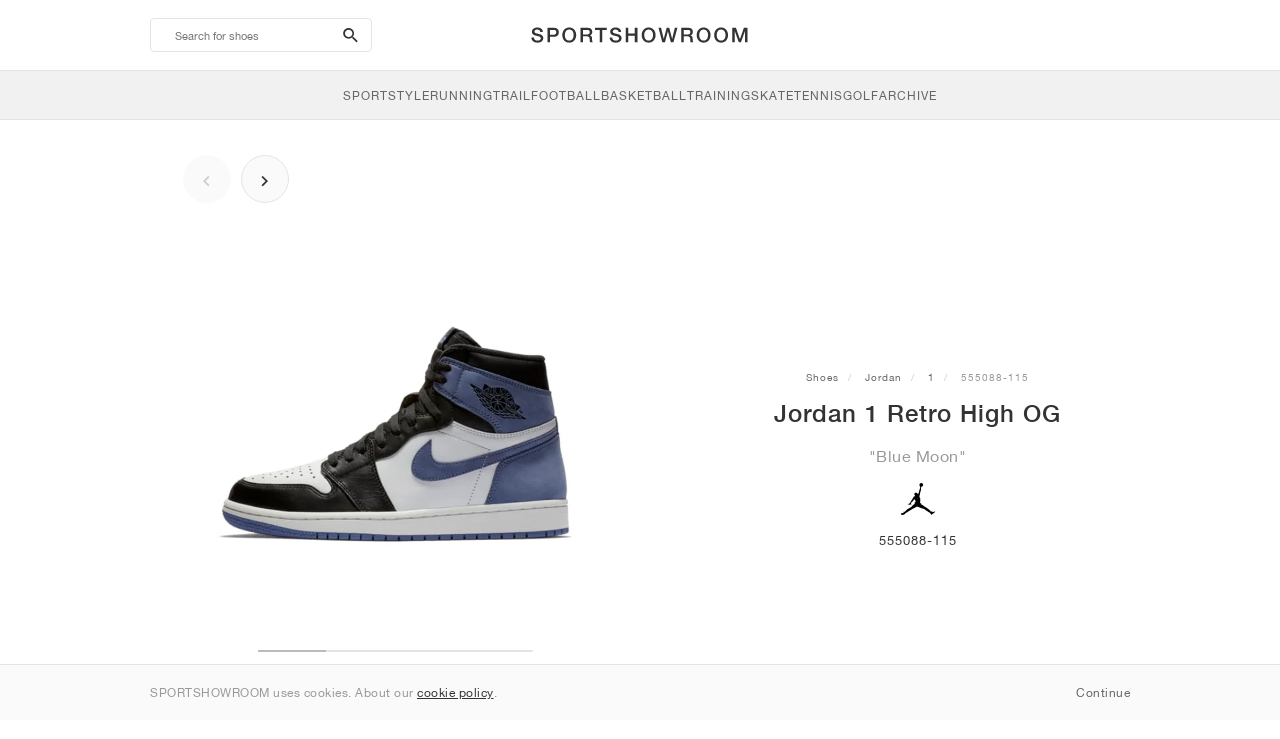

--- FILE ---
content_type: text/html; charset=UTF-8
request_url: https://sportshowroom.co.uk/jordan-1-retro-high-og-blue-moon-555088-115
body_size: 10165
content:
<!DOCTYPE html> <html lang="en-GB" dir="ltr"> <head>  <meta name="ir-site-verification-token" value="-145079951"/>
<meta name="robots" content="noindex, follow"/>
<meta charset="utf-8"/>
<meta http-equiv="X-UA-Compatible" content="IE=edge"/>
<meta name="viewport" content="width=device-width, initial-scale=1"/>
<meta name="csrf-token" content="8pE8tIFwStPTQcI1nvIVzyVs5zPVl1GTQk1WmR5e"/>
<meta property="og:type" content="article"/>
<meta property="og:site_name" content="SPORTSHOWROOM"/>
<meta property="fb:app_id" content="1298135887037406"/>
<meta name="twitter:card" content="summary"/>
<meta property="og:url" content="https://sportshowroom.co.uk/jordan-1-retro-high-og-blue-moon-555088-115"/>
<meta name="twitter:url" content="https://sportshowroom.co.uk/jordan-1-retro-high-og-blue-moon-555088-115"/>
<link rel="canonical" href="https://sportshowroom.co.uk/jordan-1-retro-high-og-blue-moon-555088-115"/>
<title>Jordan 1 Retro High OG &quot;Blue Moon&quot; • Shoes • Men • SportStyle | SPORTSHOWROOM UK</title>
<meta property="og:title" content="Jordan 1 Retro High OG &quot;Blue Moon&quot; • Shoes • Men • SportStyle | SPORTSHOWROOM UK"/>
<meta name="twitter:title" content="Jordan 1 Retro High OG &quot;Blue Moon&quot; • Shoes • Men • SportStyle | SPORTSHOWROOM UK"/>
<meta property="og:image" content="https://imagedelivery.net/2DfovxNet9Syc-4xYpcsGg/df2fdd45-3446-429e-e9e9-8a61d8c5ac00/public" itemprop="image"/>
<link rel="apple-touch-icon" sizes="180x180" href="https://sportshowroom.co.uk/themes/sportshowroom/favicons/apple-touch-icon.png?v=10"/>
<link rel="icon" type="image/png" href="https://sportshowroom.co.uk/themes/sportshowroom/favicons/favicon-32x32.png?v=10" sizes="32x32"/>
<link rel="icon" type="image/png" href="https://sportshowroom.co.uk/themes/sportshowroom/favicons/favicon-16x16.png?v=10" sizes="16x16"/>
<link rel="manifest" href="https://sportshowroom.co.uk/themes/sportshowroom/favicons/site.webmanifest?v=10"/>
<link rel="mask-icon" href="https://sportshowroom.co.uk/themes/sportshowroom/favicons/safari-pinned-tab.svg?v=10" color="#5bbad5"/>
<link rel="shortcut icon" href="https://sportshowroom.co.uk/themes/sportshowroom/favicons/favicon.ico?v=10"/>
<meta name="theme-color" content="#ffffff"/>
<meta name="msapplication-config" content="https://sportshowroom.co.uk/themes/sportshowroom/favicons/browserconfig.xml?v=10"/>
<meta name="description" content="Find your Jordan 1 Retro High OG &quot;Blue Moon&quot; 555088-115. At Sportshowroom.co.uk you&#039;ll discover all 1 shoes in the United Kingdom."/>
<meta property="og:description" content="Find your Jordan 1 Retro High OG &quot;Blue Moon&quot; 555088-115. At Sportshowroom.co.uk you&#039;ll discover all 1 shoes in the United Kingdom."/>
<meta name="twitter:description" content="Find your Jordan 1 Retro High OG &quot;Blue Moon&quot; 555088-115. At Sportshowroom.co.uk you&#039;ll discover all 1 shoes in the United Kingdom."/>
<meta name="keywords" content="Jordan 1 555088-115"/> <link href="/build/css/customer.css?id=ad9f1b807aa7d9e8b86e" rel="stylesheet"> <link href="/build/css/sportshowroom.css?id=a8cf15c3094b577abc2c" rel="stylesheet">  <link type="text/css" rel="stylesheet" href="/build/css/product.css?id=4eb1e5e28bc933ae7189">  <noscript> <style> .yesscript { display: none; } </style> </noscript> <script>
    const failed_images = [];
    const failed_image_url = 'https://sportshowroom.co.uk/product/retry-image';
    window.handleFailedImage = function (src) {
        failed_images.push(src);
    };
</script>
 </head> <body id="theme-sportshowroom" class="ltr"> <header onclick="void(0)"> <div class="top-header container"> <i class="search-bar-open xs mdi  mdi-magnify "></i> <i class="click-menu-open xs mdi mdi-menu"></i> <div class="search-bar-container "> <form action="https://sportshowroom.co.uk/shoes" method="GET" role="form" class="search-bar recaptcha-form" data-recaptcha-action="search">  <button type="submit" class="submit-btn"> <span class="sr-only">search-btn</span> <i class="icon_search mdi mdi-magnify"></i> </button> <button class="close-btn"> <i class="mdi mdi-close"></i> </button> <button class="clear-btn"> <span class="clear-search">Clear</span> </button> <div class="input-container"> <input name="search" value="" placeholder="Search for shoes" autocomplete="off" data-suggestions-url="https://sportshowroom.co.uk/ajax_get_page_suggestions"> </div> </form> <div class="suggestions-container"> <a class="near-me-btn" href="https://sportshowroom.co.uk/shoes?order=_geo_distance-asc"> <i class="mdi mdi-navigation-variant-outline"></i> Nearby </a> <ul class="suggestions"> </ul> </div> </div> <a href="/" id="home-link">  <img role="img" alt="SPORTSHOWROOM" src="/themes/sportshowroom/images/wordmark.svg?v=3" width="225" height="24">  </a> </div> <div class="bottom-header"> <nav class="click-menu"> <ul class="submenu submenu-0">  <li>  <a href="/sportstyle" class="title title-0" >  <span class="title-text">SportStyle</span>  </a>   <a href="/sportstyle" class="all-text all-text-0" > All </a>   <ul class="submenu submenu-1">  <li>  <a href="https://sportshowroom.co.uk/nike-shoes" class="title title-1" >  <span class="title-text">Nike 1</span>  </a>    <ul class="submenu submenu-2">  <li>  <a href="/nike-snkrs-shoes" class="title title-2" >  <span class="title-text">Nike</span>  </a>   <a href="/nike-snkrs-shoes" class="all-text all-text-2" > All </a>   <ul class="submenu submenu-3">  <li>  <a href="/nike-dunk-trainers" class="title title-3" >  <span class="title-text">Dunk</span>  </a>    </li>  <li>  <a href="/nike-air-force-1-trainers" class="title title-3" >  <span class="title-text">Air Force 1</span>  </a>    </li>  <li>  <a href="/nike-blazer-trainers" class="title title-3" >  <span class="title-text">Blazer</span>  </a>    </li>  <li>  <a href="/nike-cortez-trainers" class="title title-3" >  <span class="title-text">Cortez</span>  </a>    </li>  <li>  <a href="/nike-vomero-5-trainers" class="title title-3" >  <span class="title-text">Vomero 5</span>  </a>    </li>  <li>  <a href="/nike-v2k-run-trainers" class="title title-3" >  <span class="title-text">V2K Run</span>  </a>    </li>  <li>  <a href="/nike-p-6000-trainers" class="title title-3" >  <span class="title-text">P-6000</span>  </a>    </li>  <li>  <a href="/nike-v5-rnr-trainers" class="title title-3" >  <span class="title-text">V5 RNR</span>  </a>    </li>  <li>  <a href="/nike-initiator-trainers" class="title title-3" >  <span class="title-text">Initiator</span>  </a>    </li>  <li>  <a href="/nike-air-superfly-trainers" class="title title-3" >  <span class="title-text">Air Superfly</span>  </a>    </li>  <li>  <a href="/nike-shox-trainers" class="title title-3" >  <span class="title-text">Shox</span>  </a>    </li>  <li>  <a href="/nike-air-pegasus-2005-trainers" class="title title-3" >  <span class="title-text">Air Pegasus 2005</span>  </a>    </li>  <li>  <a href="/nike-astrograbber-trainers" class="title title-3" >  <span class="title-text">Astrograbber</span>  </a>    </li>  <li>  <a href="/nike-field-general-trainers" class="title title-3" >  <span class="title-text">Field General</span>  </a>    </li>  <li>  <a href="/nike-killshot-2-trainers" class="title title-3" >  <span class="title-text">Killshot 2</span>  </a>    </li>  <li>  <a href="/nike-total-90-trainers" class="title title-3" >  <span class="title-text">Total 90</span>  </a>    </li>  <li>  <a href="/nike-ava-rover-trainers" class="title title-3" >  <span class="title-text">Ava Rover</span>  </a>    </li>  <li>  <a href="/nike-rejuven8-shoes" class="title title-3" >  <span class="title-text">Rejuven8</span>  </a>    </li>  <li>  <a href="/nike-air-rift-trainers" class="title title-3" >  <span class="title-text">Air Rift</span>  </a>    </li>  </ul>  </li>  </ul>  </li>  <li>  <a href="https://sportshowroom.co.uk/nike-shoes" class="title title-1" >  <span class="title-text">Nike 2</span>  </a>    <ul class="submenu submenu-2">  <li>  <a href="/nike-air-max-shoes" class="title title-2" >  <span class="title-text">Air Max</span>  </a>   <a href="/nike-air-max-shoes" class="all-text all-text-2" > All </a>   <ul class="submenu submenu-3">  <li>  <a href="/nike-air-max-1-trainers" class="title title-3" >  <span class="title-text">1</span>  </a>    </li>  <li>  <a href="/nike-air-max-90-trainers" class="title title-3" >  <span class="title-text">90</span>  </a>    </li>  <li>  <a href="/nike-air-max-95-trainers" class="title title-3" >  <span class="title-text">95</span>  </a>    </li>  <li>  <a href="/nike-air-max-97-trainers" class="title title-3" >  <span class="title-text">97</span>  </a>    </li>  <li>  <a href="/nike-air-max-plus-trainers" class="title title-3" >  <span class="title-text">Plus</span>  </a>    </li>  <li>  <a href="/nike-vapormax-trainers" class="title title-3" >  <span class="title-text">VaporMax</span>  </a>    </li>  <li>  <a href="/nike-air-max-270-trainers" class="title title-3" >  <span class="title-text">270</span>  </a>    </li>  <li>  <a href="/nike-air-max-dn-trainers" class="title title-3" >  <span class="title-text">Dn</span>  </a>    </li>  <li>  <a href="/nike-air-max-sndr-trainers" class="title title-3" >  <span class="title-text">SNDR</span>  </a>    </li>  <li>  <a href="/nike-air-180-trainers" class="title title-3" >  <span class="title-text">180</span>  </a>    </li>  <li>  <a href="/nike-air-max-tl-2-5-trainers" class="title title-3" >  <span class="title-text">TL 2.5</span>  </a>    </li>  <li>  <a href="/nike-air-max-portal-trainers" class="title title-3" >  <span class="title-text">Portal</span>  </a>    </li>  <li>  <a href="/nike-air-max-muse-trainers" class="title title-3" >  <span class="title-text">Muse</span>  </a>    </li>  <li>  <a href="/nike-air-max-craze-trainers" class="title title-3" >  <span class="title-text">Craze</span>  </a>    </li>  <li>  <a href="/nike-air-max-moto-2k-trainers" class="title title-3" >  <span class="title-text">Moto 2K</span>  </a>    </li>  <li>  <a href="/nike-air-max-phenomena-trainers" class="title title-3" >  <span class="title-text">Phenomena</span>  </a>    </li>  <li>  <a href="/nike-air-max-1000-trainers" class="title title-3" >  <span class="title-text">1000</span>  </a>    </li>  </ul>  </li>  </ul>  </li>  <li>  <a href="https://sportshowroom.co.uk/nike-shoes" class="title title-1" >  <span class="title-text">Nike 3</span>  </a>    <ul class="submenu submenu-2">  <li>  <a href="/adidas-shoes" class="title title-2" >  <span class="title-text">adidas</span>  </a>   <a href="/adidas-shoes" class="all-text all-text-2" > All </a>   <ul class="submenu submenu-3">  <li>  <a href="/adidas-samba-trainers" class="title title-3" >  <span class="title-text">Samba</span>  </a>    </li>  <li>  <a href="/adidas-gazelle-trainers" class="title title-3" >  <span class="title-text">Gazelle</span>  </a>    </li>  <li>  <a href="/adidas-superstar-trainers" class="title title-3" >  <span class="title-text">Superstar</span>  </a>    </li>  <li>  <a href="/adidas-handball-spezial-trainers" class="title title-3" >  <span class="title-text">Handball Spezial</span>  </a>    </li>  <li>  <a href="/adidas-campus-00s-trainers" class="title title-3" >  <span class="title-text">Campus 00s</span>  </a>    </li>  <li>  <a href="/adidas-sl-72-trainers" class="title title-3" >  <span class="title-text">SL 72</span>  </a>    </li>  <li>  <a href="/adidas-jabbar-trainers" class="title title-3" >  <span class="title-text">Jabbar</span>  </a>    </li>  <li>  <a href="/adidas-taekwondo-trainers" class="title title-3" >  <span class="title-text">Taekwondo</span>  </a>    </li>  <li>  <a href="/adidas-tokyo-trainers" class="title title-3" >  <span class="title-text">Tokyo</span>  </a>    </li>  <li>  <a href="/adidas-japan-trainers" class="title title-3" >  <span class="title-text">Japan</span>  </a>    </li>  <li>  <a href="/adidas-adizero-aruku-trainers" class="title title-3" >  <span class="title-text">Adizero Aruku</span>  </a>    </li>  <li>  <a href="/adidas-lightblaze-trainers" class="title title-3" >  <span class="title-text">Lightblaze</span>  </a>    </li>  <li>  <a href="/adidas-megaride-trainers" class="title title-3" >  <span class="title-text">Megaride</span>  </a>    </li>  <li>  <a href="/adidas-adiracer-trainers" class="title title-3" >  <span class="title-text">Adiracer</span>  </a>    </li>  <li>  <a href="/adidas-italia-trainers" class="title title-3" >  <span class="title-text">Italia</span>  </a>    </li>  <li>  <a href="/adidas-forum-trainers" class="title title-3" >  <span class="title-text">Forum</span>  </a>    </li>  <li>  <a href="/adidas-hamburg-trainers" class="title title-3" >  <span class="title-text">Hamburg</span>  </a>    </li>  </ul>  </li>  </ul>  </li>  <li>  <a href="https://sportshowroom.co.uk/nike-shoes" class="title title-1" >  <span class="title-text">Nike 4</span>  </a>    <ul class="submenu submenu-2">  <li>  <a href="/jordan-shoes" class="title title-2" >  <span class="title-text">Jordan</span>  </a>   <a href="/jordan-shoes" class="all-text all-text-2" > All </a>   <ul class="submenu submenu-3">  <li>  <a href="/jordan-1-trainers" class="title title-3" >  <span class="title-text">1</span>  </a>    </li>  <li>  <a href="/jordan-2-trainers" class="title title-3" >  <span class="title-text">2</span>  </a>    </li>  <li>  <a href="/jordan-3-trainers" class="title title-3" >  <span class="title-text">3</span>  </a>    </li>  <li>  <a href="/jordan-4-trainers" class="title title-3" >  <span class="title-text">4</span>  </a>    </li>  <li>  <a href="/jordan-5-trainers" class="title title-3" >  <span class="title-text">5</span>  </a>    </li>  <li>  <a href="/jordan-6-trainers" class="title title-3" >  <span class="title-text">6</span>  </a>    </li>  <li>  <a href="/jordan-11-trainers" class="title title-3" >  <span class="title-text">11</span>  </a>    </li>  <li>  <a href="/jordan-12-trainers" class="title title-3" >  <span class="title-text">12</span>  </a>    </li>  <li>  <a href="/jordan-13-trainers" class="title title-3" >  <span class="title-text">13</span>  </a>    </li>  <li>  <a href="/jordan-14-trainers" class="title title-3" >  <span class="title-text">14</span>  </a>    </li>  <li>  <a href="/jordan-flight-court-trainers" class="title title-3" >  <span class="title-text">Flight Court</span>  </a>    </li>  <li>  <a href="/jordan-spizike-trainers" class="title title-3" >  <span class="title-text">Spizike</span>  </a>    </li>  <li>  <a href="/jordan-trunner-trainers" class="title title-3" >  <span class="title-text">Trunner</span>  </a>    </li>  <li>  <a href="/jordan-mule-shoes" class="title title-3" >  <span class="title-text">Mule</span>  </a>    </li>  <li>  <a href="/jordan-legacy-312-trainers" class="title title-3" >  <span class="title-text">Legacy 312</span>  </a>    </li>  <li>  <a href="/jordan-jumpman-jack-trainers" class="title title-3" >  <span class="title-text">Jumpman Jack</span>  </a>    </li>  </ul>  </li>  </ul>  </li>  <li>  <a href="https://sportshowroom.co.uk/nike-shoes" class="title title-1" >  <span class="title-text">Nike 5</span>  </a>    <ul class="submenu submenu-2">  <li>  <a href="/new-balance-shoes" class="title title-2" >  <span class="title-text">New Balance</span>  </a>   <a href="/new-balance-shoes" class="all-text all-text-2" > All </a>   <ul class="submenu submenu-3">  <li>  <a href="/new-balance-327-trainers" class="title title-3" >  <span class="title-text">327</span>  </a>    </li>  <li>  <a href="/new-balance-550-trainers" class="title title-3" >  <span class="title-text">550</span>  </a>    </li>  <li>  <a href="/new-balance-530-trainers" class="title title-3" >  <span class="title-text">530</span>  </a>    </li>  <li>  <a href="/new-balance-2002r-trainers" class="title title-3" >  <span class="title-text">2002R</span>  </a>    </li>  <li>  <a href="/new-balance-1906-trainers" class="title title-3" >  <span class="title-text">1906</span>  </a>    </li>  <li>  <a href="/new-balance-9060-trainers" class="title title-3" >  <span class="title-text">9060</span>  </a>    </li>  <li>  <a href="/new-balance-480-trainers" class="title title-3" >  <span class="title-text">480</span>  </a>    </li>  <li>  <a href="/new-balance-990-trainers" class="title title-3" >  <span class="title-text">990</span>  </a>    </li>  <li>  <a href="/new-balance-991-trainers" class="title title-3" >  <span class="title-text">991</span>  </a>    </li>  <li>  <a href="/new-balance-t500-trainers" class="title title-3" >  <span class="title-text">T500</span>  </a>    </li>  <li>  <a href="/new-balance-1000-trainers" class="title title-3" >  <span class="title-text">1000</span>  </a>    </li>  <li>  <a href="/new-balance-740-trainers" class="title title-3" >  <span class="title-text">740</span>  </a>    </li>  <li>  <a href="/new-balance-2010-trainers" class="title title-3" >  <span class="title-text">2010</span>  </a>    </li>  <li>  <a href="/new-balance-471-trainers" class="title title-3" >  <span class="title-text">471</span>  </a>    </li>  <li>  <a href="/new-balance-allerdale-trainers" class="title title-3" >  <span class="title-text">Allerdale</span>  </a>    </li>  <li>  <a href="/new-balance-2000-trainers" class="title title-3" >  <span class="title-text">2000</span>  </a>    </li>  <li>  <a href="/new-balance-204l-trainers" class="title title-3" >  <span class="title-text">204L</span>  </a>    </li>  <li>  <a href="/new-balance-860v2-trainers" class="title title-3" >  <span class="title-text">860v2</span>  </a>    </li>  </ul>  </li>  </ul>  </li>  <li>  <a href="https://sportshowroom.co.uk/nike-shoes" class="title title-1" >  <span class="title-text">Nike 6</span>  </a>    <ul class="submenu submenu-2">  <li>  <a href="/asics-shoes" class="title title-2" >  <span class="title-text">ASICS</span>  </a>   <a href="/asics-shoes" class="all-text all-text-2" > All </a>   <ul class="submenu submenu-3">  <li>  <a href="/asics-gel-kayano-14-trainers" class="title title-3" >  <span class="title-text">Gel-Kayano 14</span>  </a>    </li>  <li>  <a href="/asics-gel-kayano-20-trainers" class="title title-3" >  <span class="title-text">Gel-Kayano 20</span>  </a>    </li>  <li>  <a href="/asics-gel-nimbus-10-1-trainers" class="title title-3" >  <span class="title-text">Gel-Nimbus 10.1</span>  </a>    </li>  <li>  <a href="/asics-gel-nimbus-9-trainers" class="title title-3" >  <span class="title-text">Gel-Nimbus 9</span>  </a>    </li>  <li>  <a href="/asics-gel-nyc-trainers" class="title title-3" >  <span class="title-text">Gel-NYC</span>  </a>    </li>  <li>  <a href="/asics-gel-1130-trainers" class="title title-3" >  <span class="title-text">Gel-1130</span>  </a>    </li>  <li>  <a href="/asics-gt-2160-trainers" class="title title-3" >  <span class="title-text">GT-2160</span>  </a>    </li>  <li>  <a href="/asics-gel-quantum-trainers" class="title title-3" >  <span class="title-text">Gel-Quantum</span>  </a>    </li>  <li>  <a href="/asics-gel-venture-6-trainers" class="title title-3" >  <span class="title-text">Gel-Venture 6</span>  </a>    </li>  <li>  <a href="/asics-gel-kinetic-fluent-trainers" class="title title-3" >  <span class="title-text">Gel-Kinetic Fluent</span>  </a>    </li>  <li>  <a href="/asics-gel-ds-trainer-14-trainers" class="title title-3" >  <span class="title-text">Gel-DS Trainer 14</span>  </a>    </li>  <li>  <a href="/asics-gel-k1011-trainers" class="title title-3" >  <span class="title-text">Gel-K1011</span>  </a>    </li>  <li>  <a href="/asics-gel-kayano-12-1-trainers" class="title title-3" >  <span class="title-text">Gel-Kayano 12.1</span>  </a>    </li>  <li>  <a href="/asics-gel-cumulus-16-trainers" class="title title-3" >  <span class="title-text">Gel-Cumulus 16</span>  </a>    </li>  </ul>  </li>  </ul>  </li>  <li>  <a href="https://sportshowroom.co.uk/nike-shoes" class="title title-1" >  <span class="title-text">Nike 7</span>  </a>    <ul class="submenu submenu-2">  <li>  <a href="/puma-shoes" class="title title-2" >  <span class="title-text">PUMA</span>  </a>   <a href="/puma-shoes" class="all-text all-text-2" > All </a>   <ul class="submenu submenu-3">  <li>  <a href="/puma-suede-trainers" class="title title-3" >  <span class="title-text">Suede</span>  </a>    </li>  <li>  <a href="/puma-suede-xl-trainers" class="title title-3" >  <span class="title-text">Suede XL</span>  </a>    </li>  <li>  <a href="/puma-palermo-trainers" class="title title-3" >  <span class="title-text">Palermo</span>  </a>    </li>  <li>  <a href="/puma-speedcat-trainers" class="title title-3" >  <span class="title-text">Speedcat</span>  </a>    </li>  <li>  <a href="/puma-mostro-trainers" class="title title-3" >  <span class="title-text">Mostro</span>  </a>    </li>  <li>  <a href="/puma-inhale-trainers" class="title title-3" >  <span class="title-text">Inhale</span>  </a>    </li>  <li>  <a href="/puma-h-street-trainers" class="title title-3" >  <span class="title-text">H-Street</span>  </a>    </li>  <li>  <a href="/puma-king-indoor-trainers" class="title title-3" >  <span class="title-text">King Indoor</span>  </a>    </li>  <li>  <a href="/puma-v-s1-trainers" class="title title-3" >  <span class="title-text">V-S1</span>  </a>    </li>  </ul>  </li>  <li>  <a href="/shoes" class="title title-2" >  <span class="title-text">Brands</span>  </a>   <a href="/shoes" class="all-text all-text-2" > All </a>   <ul class="submenu submenu-3">  <li>  <a href="/on-shoes" class="title title-3" >  <span class="title-text">On</span>  </a>    </li>  <li>  <a href="/converse-shoes" class="title title-3" >  <span class="title-text">Converse</span>  </a>    </li>  <li>  <a href="/vans-shoes" class="title title-3" >  <span class="title-text">Vans</span>  </a>    </li>  <li>  <a href="/hoka-shoes" class="title title-3" >  <span class="title-text">HOKA</span>  </a>    </li>  <li>  <a href="/saucony-shoes" class="title title-3" >  <span class="title-text">Saucony</span>  </a>    </li>  <li>  <a href="/salomon-shoes" class="title title-3" >  <span class="title-text">Salomon</span>  </a>    </li>  <li>  <a href="/mizuno-shoes" class="title title-3" >  <span class="title-text">Mizuno</span>  </a>    </li>  </ul>  </li>  </ul>  </li>  </ul>  </li>  <li>  <a href="/running" class="title title-0" >  <span class="title-text">Running</span>  </a>   <a href="/running" class="all-text all-text-0" > All </a>   <ul class="submenu submenu-1">  <li>  <a href="https://sportshowroom.co.uk/jordan-shoes" class="title title-1" >  <span class="title-text">Jordan row 1</span>  </a>    <ul class="submenu submenu-2">  <li>  <a href="/nike-running-shoes" class="title title-2" >  <span class="title-text">Nike</span>  </a>   <a href="/nike-running-shoes" class="all-text all-text-2" > All </a>   <ul class="submenu submenu-3">  <li>  <a href="/nike-alphafly-running-shoes" class="title title-3" >  <span class="title-text">Alphafly</span>  </a>    </li>  <li>  <a href="/nike-vaporfly-running-shoes" class="title title-3" >  <span class="title-text">Vaporfly</span>  </a>    </li>  <li>  <a href="/nike-zoom-fly-running-shoes" class="title title-3" >  <span class="title-text">Zoom Fly</span>  </a>    </li>  <li>  <a href="/nike-pegasus-running-shoes" class="title title-3" >  <span class="title-text">Pegasus</span>  </a>    </li>  <li>  <a href="/nike-vomero-running-shoes" class="title title-3" >  <span class="title-text">Vomero</span>  </a>    </li>  <li>  <a href="/nike-structure-running-shoes" class="title title-3" >  <span class="title-text">Structure</span>  </a>    </li>  <li>  <a href="/nike-maxfly-running-spikes" class="title title-3" >  <span class="title-text">Maxfly</span>  </a>    </li>  <li>  <a href="/nike-dragonfly-running-spikes" class="title title-3" >  <span class="title-text">Dragonfly</span>  </a>    </li>  <li>  <a href="/nike-victory-running-spikes" class="title title-3" >  <span class="title-text">Victory</span>  </a>    </li>  </ul>  </li>  </ul>  </li>  <li>  <a href="https://sportshowroom.co.uk/jordan-shoes" class="title title-1" >  <span class="title-text">Row 2</span>  </a>    <ul class="submenu submenu-2">  <li>  <a href="/adidas-shoes" class="title title-2" >  <span class="title-text">adidas</span>  </a>   <a href="/adidas-shoes" class="all-text all-text-2" > All </a>   <ul class="submenu submenu-3">  <li>  <a href="/adidas-4dfwd-running-shoes" class="title title-3" >  <span class="title-text">4DFWD</span>  </a>    </li>  <li>  <a href="/adidas-supernova-running-shoes" class="title title-3" >  <span class="title-text">Supernova</span>  </a>    </li>  <li>  <a href="/adidas-adistar-running-shoes" class="title title-3" >  <span class="title-text">Adistar</span>  </a>    </li>  <li>  <a href="/adidas-ultraboost-running-shoes" class="title title-3" >  <span class="title-text">Ultraboost</span>  </a>    </li>  <li>  <a href="/adidas-adizero-adios-pro-running-shoes" class="title title-3" >  <span class="title-text">Adizero Adios Pro</span>  </a>    </li>  <li>  <a href="/adidas-adizero-boston-running-shoes" class="title title-3" >  <span class="title-text">Adizero Boston</span>  </a>    </li>  <li>  <a href="/adidas-adizero-evo-sl-running-shoes" class="title title-3" >  <span class="title-text">Adizero EVO SL</span>  </a>    </li>  </ul>  </li>  </ul>  </li>  <li>  <a href="https://sportshowroom.co.uk/jordan-shoes" class="title title-1" >  <span class="title-text">Row 3</span>  </a>    <ul class="submenu submenu-2">  <li>  <a href="/new-balance-shoes" class="title title-2" >  <span class="title-text">New Balance</span>  </a>   <a href="/new-balance-shoes" class="all-text all-text-2" > All </a>   <ul class="submenu submenu-3">  <li>  <a href="/new-balance-fresh-foam-1080-running-shoes" class="title title-3" >  <span class="title-text">Fresh Foam X 1080</span>  </a>    </li>  <li>  <a href="/new-balance-fresh-foam-860-running-shoes" class="title title-3" >  <span class="title-text">Fresh Foam X 860</span>  </a>    </li>  <li>  <a href="/new-balance-fresh-foam-880-running-shoes" class="title title-3" >  <span class="title-text">Fresh Foam X 880</span>  </a>    </li>  <li>  <a href="/new-balance-fresh-foam-more-running-shoes" class="title title-3" >  <span class="title-text">Fresh Foam X More</span>  </a>    </li>  <li>  <a href="/new-balance-fuelcell-rebel-running-shoes" class="title title-3" >  <span class="title-text">FuelCell Rebel</span>  </a>    </li>  <li>  <a href="/new-balance-fuelcell-supercomp-elite-running-shoes" class="title title-3" >  <span class="title-text">FuelCell SuperComp Elite</span>  </a>    </li>  </ul>  </li>  </ul>  </li>  <li>  <a href="https://sportshowroom.co.uk/shoes" class="title title-1" >  <span class="title-text">Row 4</span>  </a>    <ul class="submenu submenu-2">  <li>  <a href="/asics-shoes" class="title title-2" >  <span class="title-text">ASICS</span>  </a>   <a href="/asics-shoes" class="all-text all-text-2" > All </a>   <ul class="submenu submenu-3">  <li>  <a href="/asics-gel-nimbus-running-shoes" class="title title-3" >  <span class="title-text">Gel-Nimbus</span>  </a>    </li>  <li>  <a href="/asics-gel-kayano-running-shoes" class="title title-3" >  <span class="title-text">Gel-Kayano</span>  </a>    </li>  <li>  <a href="/asics-gel-cumulus-running-shoes" class="title title-3" >  <span class="title-text">Gel-Cumulus</span>  </a>    </li>  <li>  <a href="/asics-gt-2000-running-shoes" class="title title-3" >  <span class="title-text">GT-2000</span>  </a>    </li>  <li>  <a href="/asics-novablast-running-shoes" class="title title-3" >  <span class="title-text">Novablast</span>  </a>    </li>  <li>  <a href="/asics-superblast-running-shoes" class="title title-3" >  <span class="title-text">Superblast</span>  </a>    </li>  <li>  <a href="/asics-metaspeed-running-shoes" class="title title-3" >  <span class="title-text">Metaspeed</span>  </a>    </li>  </ul>  </li>  </ul>  </li>  <li>  <a href="https://sportshowroom.co.uk/shoes" class="title title-1" >  <span class="title-text">Row 5</span>  </a>    <ul class="submenu submenu-2">  <li>  <a href="/puma-shoes" class="title title-2" >  <span class="title-text">PUMA</span>  </a>   <a href="/puma-shoes" class="all-text all-text-2" > All </a>   <ul class="submenu submenu-3">  <li>  <a href="/puma-deviate-nitro-running-shoes" class="title title-3" >  <span class="title-text">Deviate NITRO™</span>  </a>    </li>  <li>  <a href="/puma-deviate-nitro-elite-running-shoes" class="title title-3" >  <span class="title-text">Deviate NITRO™ Elite</span>  </a>    </li>  <li>  <a href="/puma-fast-r-nitro-elite-running-shoes" class="title title-3" >  <span class="title-text">FAST-R NITRO™ Elite</span>  </a>    </li>  <li>  <a href="/puma-magmax-nitro-running-shoes" class="title title-3" >  <span class="title-text">MagMax NITRO™</span>  </a>    </li>  <li>  <a href="/puma-forever-run-nitro-running-shoes" class="title title-3" >  <span class="title-text">ForeverRun NITRO™</span>  </a>    </li>  <li>  <a href="/puma-velocity-nitro-running-shoes" class="title title-3" >  <span class="title-text">Velocity NITRO™</span>  </a>    </li>  </ul>  </li>  </ul>  </li>  <li>  <a href="https://sportshowroom.co.uk/shoes" class="title title-1" >  <span class="title-text">Row 6</span>  </a>    <ul class="submenu submenu-2">  <li>  <a href="/shoes" class="title title-2" >  <span class="title-text">Brands</span>  </a>   <a href="/shoes" class="all-text all-text-2" > All </a>   <ul class="submenu submenu-3">  <li>  <a href="/on-shoes" class="title title-3" >  <span class="title-text">On</span>  </a>    </li>  <li>  <a href="/hoka-shoes" class="title title-3" >  <span class="title-text">HOKA</span>  </a>    </li>  <li>  <a href="/saucony-shoes" class="title title-3" >  <span class="title-text">Saucony</span>  </a>    </li>  <li>  <a href="/mizuno-shoes" class="title title-3" >  <span class="title-text">Mizuno</span>  </a>    </li>  </ul>  </li>  </ul>  </li>  </ul>  </li>  <li>  <a href="/trail" class="title title-0" >  <span class="title-text">Trail</span>  </a>   <a href="/trail" class="all-text all-text-0" > All </a>   <ul class="submenu submenu-1">  <li>  <a href="https://sportshowroom.co.uk/shoes" class="title title-1" >  <span class="title-text">Row 1</span>  </a>    <ul class="submenu submenu-2">  <li>  <a href="/nike-trail-shoes" class="title title-2" >  <span class="title-text">Nike</span>  </a>   <a href="/nike-trail-shoes" class="all-text all-text-2" > All </a>   <ul class="submenu submenu-3">  <li>  <a href="/nike-acg-ultrafly-trail-running-shoes" class="title title-3" >  <span class="title-text">Ultrafly</span>  </a>    </li>  <li>  <a href="/nike-zegama-trail-running-shoes" class="title title-3" >  <span class="title-text">Zegama</span>  </a>    </li>  <li>  <a href="/nike-wildhorse-trail-running-shoes" class="title title-3" >  <span class="title-text">Wildhorse</span>  </a>    </li>  <li>  <a href="/nike-kiger-trail-running-shoes" class="title title-3" >  <span class="title-text">Kiger</span>  </a>    </li>  <li>  <a href="/nike-pegasus-trail-running-shoes" class="title title-3" >  <span class="title-text">Pegasus</span>  </a>    </li>  <li>  <a href="/nike-juniper-trail-running-shoes" class="title title-3" >  <span class="title-text">Juniper</span>  </a>    </li>  </ul>  </li>  </ul>  </li>  <li>  <a href="https://sportshowroom.co.uk/shoes" class="title title-1" >  <span class="title-text">Row 2</span>  </a>    <ul class="submenu submenu-2">  <li>  <a href="/adidas-shoes" class="title title-2" >  <span class="title-text">adidas</span>  </a>   <a href="/adidas-shoes" class="all-text all-text-2" > All </a>   <ul class="submenu submenu-3">  <li>  <a href="/adidas-terrex-agravic-trail-running-shoes" class="title title-3" >  <span class="title-text">Terrex Agravic</span>  </a>    </li>  <li>  <a href="/adidas-terrex-soulstride-trail-running-shoes" class="title title-3" >  <span class="title-text">Terrex Soulstride</span>  </a>    </li>  <li>  <a href="/adidas-terrex-tracerocker-trail-running-shoes" class="title title-3" >  <span class="title-text">Terrex Tracerocker</span>  </a>    </li>  <li>  <a href="/adidas-terrex-free-hiker-hiking-shoes" class="title title-3" >  <span class="title-text">Terrex Free Hiker</span>  </a>    </li>  <li>  <a href="/adidas-terrex-skychaser-hiking-shoes" class="title title-3" >  <span class="title-text">Terrex Skychaser</span>  </a>    </li>  <li>  <a href="/adidas-terrex-trailmaker-hiking-shoes" class="title title-3" >  <span class="title-text">Terrex Trailmaker</span>  </a>    </li>  </ul>  </li>  </ul>  </li>  <li>  <a href="https://sportshowroom.co.uk/shoes" class="title title-1" >  <span class="title-text">Row 3</span>  </a>    <ul class="submenu submenu-2">  <li>  <a href="/new-balance-shoes" class="title title-2" >  <span class="title-text">New Balance</span>  </a>   <a href="/new-balance-shoes" class="all-text all-text-2" > All </a>   <ul class="submenu submenu-3">  <li>  <a href="/new-balance-fresh-foam-hierro-trail-running-shoes" class="title title-3" >  <span class="title-text">Fresh Foam X Hierro</span>  </a>    </li>  <li>  <a href="/new-balance-fresh-foam-garoe-trail-running-shoes" class="title title-3" >  <span class="title-text">Fresh Foam X Garoé</span>  </a>    </li>  <li>  <a href="/new-balance-nitrel-trail-running-shoes" class="title title-3" >  <span class="title-text">Nitrel</span>  </a>    </li>  <li>  <a href="/new-balance-tektrel-hiking-shoes" class="title title-3" >  <span class="title-text">Tektrel</span>  </a>    </li>  </ul>  </li>  </ul>  </li>  <li>  <a href="https://sportshowroom.co.uk/shoes" class="title title-1" >  <span class="title-text">Row 4</span>  </a>    <ul class="submenu submenu-2">  <li>  <a href="/asics-shoes" class="title title-2" >  <span class="title-text">ASICS</span>  </a>   <a href="/asics-shoes" class="all-text all-text-2" > All </a>   <ul class="submenu submenu-3">  <li>  <a href="/asics-gel-venture-trail-running-shoes" class="title title-3" >  <span class="title-text">Gel-Venture</span>  </a>    </li>  <li>  <a href="/asics-gel-trabuco-trail-running-shoes" class="title title-3" >  <span class="title-text">Gel-Trabuco</span>  </a>    </li>  <li>  <a href="/asics-gel-sonoma-trail-running-shoes" class="title title-3" >  <span class="title-text">Gel-Sonoma</span>  </a>    </li>  </ul>  </li>  </ul>  </li>  <li>  <a href="https://sportshowroom.co.uk/shoes" class="title title-1" >  <span class="title-text">Row 6</span>  </a>    <ul class="submenu submenu-2">  <li>  <a href="/puma-shoes" class="title title-2" >  <span class="title-text">PUMA</span>  </a>   <a href="/puma-shoes" class="all-text all-text-2" > All </a>   <ul class="submenu submenu-3">  <li>  <a href="/puma-voyage-nitro-trail-running-shoes" class="title title-3" >  <span class="title-text">Voyage NITRO</span>  </a>    </li>  <li>  <a href="/puma-fast-trac-nitro-trail-running-shoes" class="title title-3" >  <span class="title-text">Fast Trac NITRO</span>  </a>    </li>  </ul>  </li>  </ul>  </li>  <li>  <a href="https://sportshowroom.co.uk/shoes" class="title title-1" >  <span class="title-text">Row 7</span>  </a>    <ul class="submenu submenu-2">  <li>  <a href="/shoes" class="title title-2" >  <span class="title-text">Brands</span>  </a>   <a href="/shoes" class="all-text all-text-2" > All </a>   <ul class="submenu submenu-3">  <li>  <a href="/on-shoes" class="title title-3" >  <span class="title-text">On</span>  </a>    </li>  <li>  <a href="/hoka-shoes" class="title title-3" >  <span class="title-text">HOKA</span>  </a>    </li>  <li>  <a href="/salomon-shoes" class="title title-3" >  <span class="title-text">Salomon</span>  </a>    </li>  <li>  <a href="/saucony-shoes" class="title title-3" >  <span class="title-text">Saucony</span>  </a>    </li>  </ul>  </li>  </ul>  </li>  </ul>  </li>  <li>  <a href="/football" class="title title-0" >  <span class="title-text">Football</span>  </a>   <a href="/football" class="all-text all-text-0" > All </a>   <ul class="submenu submenu-1">  <li>  <a href="https://sportshowroom.co.uk/shoes" class="title title-1" >  <span class="title-text">Row 1</span>  </a>    <ul class="submenu submenu-2">  <li>  <a href="/nike-football-boots" class="title title-2" >  <span class="title-text">Nike</span>  </a>   <a href="/nike-football-boots" class="all-text all-text-2" > All </a>   <ul class="submenu submenu-3">  <li>  <a href="/nike-mercurial-football-boots" class="title title-3" >  <span class="title-text">Mercurial</span>  </a>    </li>  <li>  <a href="/nike-tiempo-football-boots" class="title title-3" >  <span class="title-text">Tiempo</span>  </a>    </li>  <li>  <a href="/nike-phantom-football-boots" class="title title-3" >  <span class="title-text">Phantom</span>  </a>    </li>  </ul>  </li>  </ul>  </li>  <li>  <a href="https://sportshowroom.co.uk/shoes" class="title title-1" >  <span class="title-text">Row 2</span>  </a>    <ul class="submenu submenu-2">  <li>  <a href="/adidas-shoes" class="title title-2" >  <span class="title-text">adidas</span>  </a>   <a href="/adidas-shoes" class="all-text all-text-2" > All </a>   <ul class="submenu submenu-3">  <li>  <a href="/adidas-predator-football-boots" class="title title-3" >  <span class="title-text">Predator</span>  </a>    </li>  <li>  <a href="/adidas-f50-football-boots" class="title title-3" >  <span class="title-text">F50</span>  </a>    </li>  <li>  <a href="/adidas-copa-football-boots" class="title title-3" >  <span class="title-text">Copa</span>  </a>    </li>  </ul>  </li>  </ul>  </li>  <li>  <a href="https://sportshowroom.co.uk/shoes" class="title title-1" >  <span class="title-text">Row 3</span>  </a>    <ul class="submenu submenu-2">  <li>  <a href="/puma-shoes" class="title title-2" >  <span class="title-text">PUMA</span>  </a>   <a href="/puma-shoes" class="all-text all-text-2" > All </a>   <ul class="submenu submenu-3">  <li>  <a href="/puma-future-football-boots" class="title title-3" >  <span class="title-text">Future</span>  </a>    </li>  <li>  <a href="/puma-ultra-football-boots" class="title title-3" >  <span class="title-text">Ultra</span>  </a>    </li>  <li>  <a href="/puma-king-football-boots" class="title title-3" >  <span class="title-text">King</span>  </a>    </li>  </ul>  </li>  </ul>  </li>  <li>  <a href="https://sportshowroom.co.uk/shoes" class="title title-1" >  <span class="title-text">Row 4</span>  </a>    <ul class="submenu submenu-2">  <li>  <a href="/new-balance-shoes" class="title title-2" >  <span class="title-text">New Balance</span>  </a>   <a href="/new-balance-shoes" class="all-text all-text-2" > All </a>   <ul class="submenu submenu-3">  <li>  <a href="/new-balance-tekela-football-boots" class="title title-3" >  <span class="title-text">Tekela</span>  </a>    </li>  <li>  <a href="/new-balance-furon-football-boots" class="title title-3" >  <span class="title-text">Furon</span>  </a>    </li>  <li>  <a href="/new-balance-442-football-boots" class="title title-3" >  <span class="title-text">442</span>  </a>    </li>  </ul>  </li>  </ul>  </li>  </ul>  </li>  <li>  <a href="/basketball" class="title title-0" >  <span class="title-text">Basketball</span>  </a>   <a href="/basketball" class="all-text all-text-0" > All </a>   <ul class="submenu submenu-1">  <li>  <a href="https://sportshowroom.co.uk/shoes" class="title title-1" >  <span class="title-text">Row 1</span>  </a>    <ul class="submenu submenu-2">  <li>  <a href="/nike-basketball-shoes" class="title title-2" >  <span class="title-text">Nike</span>  </a>   <a href="/nike-basketball-shoes" class="all-text all-text-2" > All </a>   <ul class="submenu submenu-3">  <li>  <a href="/nike-kobe-basketball-shoes" class="title title-3" >  <span class="title-text">Kobe</span>  </a>    </li>  <li>  <a href="/nike-lebron-basketball-shoes" class="title title-3" >  <span class="title-text">LeBron</span>  </a>    </li>  <li>  <a href="/nike-kd-basketball-shoes" class="title title-3" >  <span class="title-text">KD</span>  </a>    </li>  <li>  <a href="/nike-giannis-basketball-shoes" class="title title-3" >  <span class="title-text">Giannis</span>  </a>    </li>  <li>  <a href="/nike-ja-basketball-shoes" class="title title-3" >  <span class="title-text">Ja</span>  </a>    </li>  <li>  <a href="/nike-book-basketball-shoes" class="title title-3" >  <span class="title-text">Book</span>  </a>    </li>  <li>  <a href="/nike-sabrina-basketball-shoes" class="title title-3" >  <span class="title-text">Sabrina</span>  </a>    </li>  <li>  <a href="/nike-a-one-basketball-shoes" class="title title-3" >  <span class="title-text">A&#039;One</span>  </a>    </li>  <li>  <a href="/nike-gt-hustle-basketball-shoes" class="title title-3" >  <span class="title-text">G.T. Hustle</span>  </a>    </li>  <li>  <a href="/nike-gt-cut-basketball-shoes" class="title title-3" >  <span class="title-text">G.T. Cut</span>  </a>    </li>  <li>  <a href="/nike-gt-future-basketball-shoes" class="title title-3" >  <span class="title-text">G.T. Future</span>  </a>    </li>  </ul>  </li>  </ul>  </li>  <li>  <a href="https://sportshowroom.co.uk/shoes" class="title title-1" >  <span class="title-text">Row 2</span>  </a>    <ul class="submenu submenu-2">  <li>  <a href="/jordan-shoes" class="title title-2" >  <span class="title-text">Jordan</span>  </a>   <a href="/jordan-shoes" class="all-text all-text-2" > All </a>   <ul class="submenu submenu-3">  <li>  <a href="/jordan-luka-basketball-shoes" class="title title-3" >  <span class="title-text">Luka</span>  </a>    </li>  <li>  <a href="/jordan-tatum-basketball-shoes" class="title title-3" >  <span class="title-text">Tatum</span>  </a>    </li>  <li>  <a href="/jordan-zion-basketball-shoes" class="title title-3" >  <span class="title-text">Zion</span>  </a>    </li>  <li>  <a href="/jordan-40-basketball-shoes" class="title title-3" >  <span class="title-text">40</span>  </a>    </li>  <li>  <a href="/jordan-heir-basketball-shoes" class="title title-3" >  <span class="title-text">Heir</span>  </a>    </li>  </ul>  </li>  </ul>  </li>  <li>  <a href="https://sportshowroom.co.uk/shoes" class="title title-1" >  <span class="title-text">Row 3</span>  </a>    <ul class="submenu submenu-2">  <li>  <a href="/adidas-shoes" class="title title-2" >  <span class="title-text">adidas</span>  </a>   <a href="/adidas-shoes" class="all-text all-text-2" > All </a>   <ul class="submenu submenu-3">  <li>  <a href="/adidas-anthony-edwards-basketball-shoes" class="title title-3" >  <span class="title-text">Anthony Edwards</span>  </a>    </li>  <li>  <a href="/adidas-harden-basketball-shoes" class="title title-3" >  <span class="title-text">Harden</span>  </a>    </li>  <li>  <a href="/adidas-dame-basketball-shoes" class="title title-3" >  <span class="title-text">Dame</span>  </a>    </li>  <li>  <a href="/adidas-don-basketball-shoes" class="title title-3" >  <span class="title-text">D.O.N.</span>  </a>    </li>  <li>  <a href="/adidas-adizero-select-basketball-shoes" class="title title-3" >  <span class="title-text">Adizero Select</span>  </a>    </li>  </ul>  </li>  </ul>  </li>  <li>  <a href="https://sportshowroom.co.uk/shoes" class="title title-1" >  <span class="title-text">Row 4</span>  </a>    <ul class="submenu submenu-2">  <li>  <a href="/puma-shoes" class="title title-2" >  <span class="title-text">PUMA</span>  </a>   <a href="/puma-shoes" class="all-text all-text-2" > All </a>   <ul class="submenu submenu-3">  <li>  <a href="/puma-lamelo-basketball-shoes" class="title title-3" >  <span class="title-text">LaMelo</span>  </a>    </li>  <li>  <a href="/puma-scoot-basketball-shoes" class="title title-3" >  <span class="title-text">Scoot</span>  </a>    </li>  <li>  <a href="/puma-stewie-basketball-shoes" class="title title-3" >  <span class="title-text">Stewie</span>  </a>    </li>  <li>  <a href="/puma-hali-basketball-shoes" class="title title-3" >  <span class="title-text">Hali</span>  </a>    </li>  <li>  <a href="/puma-all-pro-nitro-basketball-shoes" class="title title-3" >  <span class="title-text">All-Pro NITRO™</span>  </a>    </li>  </ul>  </li>  </ul>  </li>  <li>  <a href="https://sportshowroom.co.uk/shoes" class="title title-1" >  <span class="title-text">Row 5</span>  </a>    <ul class="submenu submenu-2">  <li>  <a href="/new-balance-shoes" class="title title-2" >  <span class="title-text">New Balance</span>  </a>   <a href="/new-balance-shoes" class="all-text all-text-2" > All </a>   <ul class="submenu submenu-3">  <li>  <a href="/new-balance-kawhi-basketball-shoes" class="title title-3" >  <span class="title-text">KAWHI</span>  </a>    </li>  <li>  <a href="/new-balance-hesi-low-basketball-shoes" class="title title-3" >  <span class="title-text">Hesi Low</span>  </a>    </li>  <li>  <a href="/new-balance-two-wxy-basketball-shoes" class="title title-3" >  <span class="title-text">TWO WXY</span>  </a>    </li>  </ul>  </li>  </ul>  </li>  </ul>  </li>  <li>  <a href="/training" class="title title-0" >  <span class="title-text">Training</span>  </a>   <a href="/training" class="all-text all-text-0" > All </a>   <ul class="submenu submenu-1">  <li>  <a href="https://sportshowroom.co.uk/shoes" class="title title-1" >  <span class="title-text">Row 1</span>  </a>    <ul class="submenu submenu-2">  <li>  <a href="/nike-training-shoes" class="title title-2" >  <span class="title-text">Nike</span>  </a>   <a href="/nike-training-shoes" class="all-text all-text-2" > All </a>   <ul class="submenu submenu-3">  <li>  <a href="/nike-metcon-training-shoes" class="title title-3" >  <span class="title-text">Metcon</span>  </a>    </li>  <li>  <a href="/nike-free-metcon-training-shoes" class="title title-3" >  <span class="title-text">Free Metcon</span>  </a>    </li>  <li>  <a href="/nike-romaleos-training-shoes" class="title title-3" >  <span class="title-text">Romaleos</span>  </a>    </li>  <li>  <a href="/nike-free-2025-training-shoes" class="title title-3" >  <span class="title-text">Free 2025</span>  </a>    </li>  <li>  <a href="/nike-lebron-tr1-training-shoes" class="title title-3" >  <span class="title-text">LeBron TR1</span>  </a>    </li>  </ul>  </li>  </ul>  </li>  <li>  <a href="https://sportshowroom.co.uk/shoes" class="title title-1" >  <span class="title-text">Row 2</span>  </a>    <ul class="submenu submenu-2">  <li>  <a href="/adidas-shoes" class="title title-2" >  <span class="title-text">adidas</span>  </a>   <a href="/adidas-shoes" class="all-text all-text-2" > All </a>   <ul class="submenu submenu-3">  <li>  <a href="/adidas-dropset-training-shoes" class="title title-3" >  <span class="title-text">Dropset</span>  </a>    </li>  <li>  <a href="/adidas-rapidmove-training-shoes" class="title title-3" >  <span class="title-text">Rapidmove</span>  </a>    </li>  <li>  <a href="/adidas-adipower-training-shoes" class="title title-3" >  <span class="title-text">Adipower</span>  </a>    </li>  </ul>  </li>  </ul>  </li>  <li>  <a href="https://sportshowroom.co.uk/shoes" class="title title-1" >  <span class="title-text">Row 3</span>  </a>    <ul class="submenu submenu-2">  <li>  <a href="/shoes" class="title title-2" >  <span class="title-text">Brands</span>  </a>   <a href="/shoes" class="all-text all-text-2" > All </a>   <ul class="submenu submenu-3">  <li>  <a href="/new-balance-shoes" class="title title-3" >  <span class="title-text">New Balance</span>  </a>    </li>  <li>  <a href="/asics-shoes" class="title title-3" >  <span class="title-text">ASICS</span>  </a>    </li>  <li>  <a href="/on-shoes" class="title title-3" >  <span class="title-text">On</span>  </a>    </li>  </ul>  </li>  </ul>  </li>  </ul>  </li>  <li>  <a href="/skateboarding" class="title title-0" >  <span class="title-text">Skate</span>  </a>   <a href="/skateboarding" class="all-text all-text-0" > All </a>   <ul class="submenu submenu-1">  <li>  <a href="https://sportshowroom.co.uk/shoes" class="title title-1" >  <span class="title-text">Row 1</span>  </a>    <ul class="submenu submenu-2">  <li>  <a href="/nike-sb-shoes" class="title title-2" >  <span class="title-text">Nike</span>  </a>   <a href="/nike-sb-shoes" class="all-text all-text-2" > All </a>   <ul class="submenu submenu-3">  <li>  <a href="/nike-sb-shoes" class="title title-3" >  <span class="title-text">SB</span>  </a>    </li>  <li>  <a href="/nike-sb-dunk-skate-shoes" class="title title-3" >  <span class="title-text">Dunk</span>  </a>    </li>  <li>  <a href="/nike-sb-blazer-skate-shoes" class="title title-3" >  <span class="title-text">Blazer</span>  </a>    </li>  <li>  <a href="/nike-janoski-skate-shoes" class="title title-3" >  <span class="title-text">Janoski</span>  </a>    </li>  <li>  <a href="/nike-sb-nyjah-skate-shoes" class="title title-3" >  <span class="title-text">Nyjah</span>  </a>    </li>  <li>  <a href="/nike-sb-ishod-skate-shoes" class="title title-3" >  <span class="title-text">Ishod</span>  </a>    </li>  <li>  <a href="/nike-sb-p-rod-skate-shoes" class="title title-3" >  <span class="title-text">P-Rod</span>  </a>    </li>  <li>  <a href="/nike-sb-force-58-skate-shoes" class="title title-3" >  <span class="title-text">Force 58</span>  </a>    </li>  <li>  <a href="/nike-sb-ps8-skate-shoes" class="title title-3" >  <span class="title-text">PS8</span>  </a>    </li>  <li>  <a href="/nike-sb-vertebrae-skate-shoes" class="title title-3" >  <span class="title-text">Vertebrae</span>  </a>    </li>  </ul>  </li>  </ul>  </li>  <li>  <a href="https://sportshowroom.co.uk/shoes" class="title title-1" >  <span class="title-text">Row 2</span>  </a>    <ul class="submenu submenu-2">  <li>  <a href="/adidas-shoes" class="title title-2" >  <span class="title-text">adidas</span>  </a>   <a href="/adidas-shoes" class="all-text all-text-2" > All </a>   <ul class="submenu submenu-3">  <li>  <a href="/adidas-samba-adv-skate-shoes" class="title title-3" >  <span class="title-text">Samba</span>  </a>    </li>  <li>  <a href="/adidas-gazelle-adv-skate-shoes" class="title title-3" >  <span class="title-text">Gazelle</span>  </a>    </li>  <li>  <a href="/adidas-superstar-adv-skate-shoes" class="title title-3" >  <span class="title-text">Superstar</span>  </a>    </li>  <li>  <a href="/adidas-busenitz-skate-shoes" class="title title-3" >  <span class="title-text">Busenitz</span>  </a>    </li>  <li>  <a href="/adidas-tyshawn-skate-shoes" class="title title-3" >  <span class="title-text">Tyshawn</span>  </a>    </li>  <li>  <a href="/adidas-puig-skate-shoes" class="title title-3" >  <span class="title-text">Puig</span>  </a>    </li>  <li>  <a href="/adidas-nora-skate-shoes" class="title title-3" >  <span class="title-text">Nora</span>  </a>    </li>  <li>  <a href="/adidas-tekkira-cup-skate-shoes" class="title title-3" >  <span class="title-text">Tekkira Cup</span>  </a>    </li>  <li>  <a href="/adidas-aloha-super-skate-shoes" class="title title-3" >  <span class="title-text">Aloha Super</span>  </a>    </li>  </ul>  </li>  </ul>  </li>  <li>  <a href="https://sportshowroom.co.uk/shoes" class="title title-1" >  <span class="title-text">Row 3</span>  </a>    <ul class="submenu submenu-2">  <li>  <a href="/new-balance-shoes" class="title title-2" >  <span class="title-text">New Balance</span>  </a>   <a href="/new-balance-shoes" class="all-text all-text-2" > All </a>   <ul class="submenu submenu-3">  <li>  <a href="/new-balance-1010-skate-shoes" class="title title-3" >  <span class="title-text">1010</span>  </a>    </li>  <li>  <a href="/new-balance-272-skate-shoes" class="title title-3" >  <span class="title-text">272</span>  </a>    </li>  <li>  <a href="/new-balance-306-skate-shoes" class="title title-3" >  <span class="title-text">306</span>  </a>    </li>  <li>  <a href="/new-balance-417-skate-shoes" class="title title-3" >  <span class="title-text">417</span>  </a>    </li>  <li>  <a href="/new-balance-430-skate-shoes" class="title title-3" >  <span class="title-text">430</span>  </a>    </li>  <li>  <a href="/new-balance-440-skate-shoes" class="title title-3" >  <span class="title-text">440</span>  </a>    </li>  <li>  <a href="/new-balance-numeric-480-skate-shoes" class="title title-3" >  <span class="title-text">480</span>  </a>    </li>  <li>  <a href="/new-balance-508-skate-shoes" class="title title-3" >  <span class="title-text">508</span>  </a>    </li>  <li>  <a href="/new-balance-600-skate-shoes" class="title title-3" >  <span class="title-text">600</span>  </a>    </li>  <li>  <a href="/new-balance-808-skate-shoes" class="title title-3" >  <span class="title-text">808</span>  </a>    </li>  <li>  <a href="/new-balance-933-skate-shoes" class="title title-3" >  <span class="title-text">933</span>  </a>    </li>  </ul>  </li>  </ul>  </li>  <li>  <a href="https://sportshowroom.co.uk/shoes" class="title title-1" >  <span class="title-text">Row 5</span>  </a>    <ul class="submenu submenu-2">  <li>  <a href="/shoes" class="title title-2" >  <span class="title-text">Brands</span>  </a>   <a href="/shoes" class="all-text all-text-2" > All </a>   <ul class="submenu submenu-3">  <li>  <a href="/vans-shoes" class="title title-3" >  <span class="title-text">Vans</span>  </a>    </li>  <li>  <a href="/asics-shoes" class="title title-3" >  <span class="title-text">ASICS</span>  </a>    </li>  <li>  <a href="/converse-shoes" class="title title-3" >  <span class="title-text">Converse</span>  </a>    </li>  <li>  <a href="/jordan-shoes" class="title title-3" >  <span class="title-text">Jordan</span>  </a>    </li>  </ul>  </li>  </ul>  </li>  </ul>  </li>  <li>  <a href="/tennis" class="title title-0" >  <span class="title-text">Tennis</span>  </a>   <a href="/tennis" class="all-text all-text-0" > All </a>   <ul class="submenu submenu-1">  <li>  <a href="https://sportshowroom.co.uk/shoes" class="title title-1" >  <span class="title-text">Row 1</span>  </a>    <ul class="submenu submenu-2">  <li>  <a href="/nike-tennis-shoes" class="title title-2" >  <span class="title-text">Nike</span>  </a>   <a href="/nike-tennis-shoes" class="all-text all-text-2" > All </a>   <ul class="submenu submenu-3">  <li>  <a href="/nike-vapor-tennis-shoes" class="title title-3" >  <span class="title-text">Vapor</span>  </a>    </li>  <li>  <a href="/nike-gp-challenge-tennis-shoes" class="title title-3" >  <span class="title-text">GP Challenge</span>  </a>    </li>  </ul>  </li>  </ul>  </li>  <li>  <a href="https://sportshowroom.co.uk/shoes" class="title title-1" >  <span class="title-text">Row 2</span>  </a>    <ul class="submenu submenu-2">  <li>  <a href="/adidas-shoes" class="title title-2" >  <span class="title-text">adidas</span>  </a>   <a href="/adidas-shoes" class="all-text all-text-2" > All </a>   <ul class="submenu submenu-3">  <li>  <a href="/adidas-barricade-tennis-shoes" class="title title-3" >  <span class="title-text">Barricade</span>  </a>    </li>  <li>  <a href="/adidas-adizero-cybersonic-tennis-shoes" class="title title-3" >  <span class="title-text">Adizero Cybersonic</span>  </a>    </li>  <li>  <a href="/adidas-adizero-ubersonic-tennis-shoes" class="title title-3" >  <span class="title-text">Adizero Ubersonic</span>  </a>    </li>  <li>  <a href="/adidas-avacourt-tennis-shoes" class="title title-3" >  <span class="title-text">Avacourt</span>  </a>    </li>  <li>  <a href="/adidas-defiant-speed-tennis-shoes" class="title title-3" >  <span class="title-text">Defiant Speed</span>  </a>    </li>  </ul>  </li>  </ul>  </li>  <li>  <a href="https://sportshowroom.co.uk/shoes" class="title title-1" >  <span class="title-text">Row 3</span>  </a>    <ul class="submenu submenu-2">  <li>  <a href="/new-balance-shoes" class="title title-2" >  <span class="title-text">New Balance</span>  </a>   <a href="/new-balance-shoes" class="all-text all-text-2" > All </a>   <ul class="submenu submenu-3">  <li>  <a href="/new-balance-coco-cg-tennis-shoes" class="title title-3" >  <span class="title-text">Coco CG</span>  </a>    </li>  <li>  <a href="/new-balance-coco-delray-tennis-shoes" class="title title-3" >  <span class="title-text">Coco Delray</span>  </a>    </li>  <li>  <a href="/new-balance-fuelcell-996-tennis-shoes" class="title title-3" >  <span class="title-text">Fuelcell 996</span>  </a>    </li>  </ul>  </li>  </ul>  </li>  <li>  <a href="https://sportshowroom.co.uk/shoes" class="title title-1" >  <span class="title-text">Row 4</span>  </a>    <ul class="submenu submenu-2">  <li>  <a href="/asics-shoes" class="title title-2" >  <span class="title-text">ASICS</span>  </a>   <a href="/asics-shoes" class="all-text all-text-2" > All </a>   <ul class="submenu submenu-3">  <li>  <a href="/asics-court-ff-tennis-shoes" class="title title-3" >  <span class="title-text">Court FF</span>  </a>    </li>  <li>  <a href="/asics-solution-speed-ff-tennis-shoes" class="title title-3" >  <span class="title-text">Solution Speed FF</span>  </a>    </li>  <li>  <a href="/asics-gel-resolution-tennis-shoes" class="title title-3" >  <span class="title-text">Gel-Resolution</span>  </a>    </li>  <li>  <a href="/asics-solution-swift-ff-tennis-shoes" class="title title-3" >  <span class="title-text">Solution Swift FF</span>  </a>    </li>  <li>  <a href="/asics-gel-challenger-tennis-shoes" class="title title-3" >  <span class="title-text">Gel-Challenger</span>  </a>    </li>  </ul>  </li>  </ul>  </li>  </ul>  </li>  <li>  <a href="/golf" class="title title-0" >  <span class="title-text">Golf</span>  </a>   <a href="/golf" class="all-text all-text-0" > All </a>   <ul class="submenu submenu-1">  <li>  <a href="https://sportshowroom.co.uk/shoes" class="title title-1" >  <span class="title-text">Row 1</span>  </a>    <ul class="submenu submenu-2">  <li>  <a href="/nike-golf-shoes" class="title title-2" >  <span class="title-text">Nike</span>  </a>   <a href="/nike-golf-shoes" class="all-text all-text-2" > All </a>   <ul class="submenu submenu-3">  <li>  <a href="/nike-victory-tour-golf-shoes" class="title title-3" >  <span class="title-text">Victory Tour</span>  </a>    </li>  <li>  <a href="/nike-infinity-tour-golf-shoes" class="title title-3" >  <span class="title-text">Infinity Tour</span>  </a>    </li>  <li>  <a href="/nike-victory-pro-golf-shoes" class="title title-3" >  <span class="title-text">Victory Pro</span>  </a>    </li>  <li>  <a href="/nike-free-golf-shoes" class="title title-3" >  <span class="title-text">Free Golf</span>  </a>    </li>  </ul>  </li>  </ul>  </li>  <li>  <a href="https://sportshowroom.co.uk/shoes" class="title title-1" >  <span class="title-text">Row 2</span>  </a>    <ul class="submenu submenu-2">  <li>  <a href="/adidas-shoes" class="title title-2" >  <span class="title-text">adidas</span>  </a>   <a href="/adidas-shoes" class="all-text all-text-2" > All </a>   <ul class="submenu submenu-3">  <li>  <a href="/adidas-tour-360-golf-shoes" class="title title-3" >  <span class="title-text">Tour360</span>  </a>    </li>  <li>  <a href="/adidas-codechaos-golf-shoes" class="title title-3" >  <span class="title-text">Codechaos</span>  </a>    </li>  <li>  <a href="/adidas-adizero-zg-golf-shoes" class="title title-3" >  <span class="title-text">Adizero ZG</span>  </a>    </li>  </ul>  </li>  </ul>  </li>  <li>  <a href="https://sportshowroom.co.uk/shoes" class="title title-1" >  <span class="title-text">Row 3</span>  </a>    <ul class="submenu submenu-2">  <li>  <a href="/puma-shoes" class="title title-2" >  <span class="title-text">PUMA</span>  </a>   <a href="/puma-shoes" class="all-text all-text-2" > All </a>   <ul class="submenu submenu-3">  <li>  <a href="/puma-avant-golf-shoes" class="title title-3" >  <span class="title-text">Avant</span>  </a>    </li>  <li>  <a href="/puma-royale-golf-shoes" class="title title-3" >  <span class="title-text">Royale</span>  </a>    </li>  <li>  <a href="/puma-shadowcat-golf-shoes" class="title title-3" >  <span class="title-text">Shadowcat</span>  </a>    </li>  </ul>  </li>  </ul>  </li>  </ul>  </li>  <li>  <a href="/archive" class="title title-0" >  <span class="title-text">Archive</span>  </a>    <ul class="submenu submenu-1">  <li>  <a href="https://sportshowroom.co.uk/shoes" class="title title-1" >  <span class="title-text">Row 1</span>  </a>    <ul class="submenu submenu-2">  <li>  <a href="/archive" class="title title-2" >  <span class="title-text">Brands</span>  </a>   <a href="/archive" class="all-text all-text-2" > All </a>   <ul class="submenu submenu-3">  <li>  <a href="/nike-archive" class="title title-3" >  <span class="title-text">Nike</span>  </a>    </li>  <li>  <a href="/adidas-archive" class="title title-3" >  <span class="title-text">Adidas</span>  </a>    </li>  <li>  <a href="/new-balance-archive" class="title title-3" >  <span class="title-text">New Balance</span>  </a>    </li>  <li>  <a href="/asics-archive" class="title title-3" >  <span class="title-text">ASICS</span>  </a>    </li>  </ul>  </li>  </ul>  </li>  </ul>  </li>  </ul> </nav> </div> </header> <div id="pre-content" onclick="void(0)"> <div class="container">  </div> </div> <div class="content" id="content" onclick="void(0)"> <div class="container">  <div id="product-page" class="image-count-4"> <div id="product"> <ol class="breadcrumb">  <li> <a href="https://sportshowroom.co.uk/shoes"> Shoes </a> </li>  <li> <a href="https://sportshowroom.co.uk/jordan-shoes"> Jordan </a> </li>  <li> <a href="https://sportshowroom.co.uk/jordan-1-trainers"> 1 </a> </li>   <li class="active" aria-current="page"> 555088-115 </li>  </ol> <h1 class="name">Jordan 1 Retro High OG</h1> <h2 class="subtitle">&quot;Blue Moon&quot;</h2>  <img src="https://storage.googleapis.com/ssr_uk/upload/RemupCeGxA2v5jv7531S1vAjTSo8tkDGTAsCYAO8.png" alt="https://storage.googleapis.com/ssr_uk/upload/RemupCeGxA2v5jv7531S1vAjTSo8tkDGTAsCYAO8.png" class="logo"/>  <h2 class="mpn">  555088-115  </h2>    </div> <div id="images" class="swiper">  <div class="swiper-buttons"> <div class="swiper-button swiper-button-prev swiper-button-disabled"> <i class="mdi mdi-chevron-left"></i> </div> <div class="swiper-button swiper-button-next"> <i class="mdi mdi-chevron-right"></i> </div> </div>  <div class="swiper-wrapper">  <div class="swiper-slide"> <img src="https://imagedelivery.net/2DfovxNet9Syc-4xYpcsGg/df2fdd45-3446-429e-e9e9-8a61d8c5ac00/product" alt="Jordan 1 Retro High OG 555088-115 01" onerror="handleFailedImage(this.src);"  width="800" height="800" > </div>  <div class="swiper-slide"> <img src="https://imagedelivery.net/2DfovxNet9Syc-4xYpcsGg/df3df789-aef0-472c-6050-ddedf7444500/product" alt="Jordan 1 Retro High OG 555088-115 02" onerror="handleFailedImage(this.src);"  width="800" height="800" > </div>  <div class="swiper-slide"> <img src="https://imagedelivery.net/2DfovxNet9Syc-4xYpcsGg/494ce073-66e0-451b-5cd9-140050d9e300/product" alt="Jordan 1 Retro High OG 555088-115 03" onerror="handleFailedImage(this.src);"  width="800" height="800" > </div>  <div class="swiper-slide"> <img src="https://imagedelivery.net/2DfovxNet9Syc-4xYpcsGg/0024346c-e008-43a3-ee20-6dd0a88f5c00/product" alt="Jordan 1 Retro High OG 555088-115 04" onerror="handleFailedImage(this.src);"  width="800" height="800" > </div>  </div> <div class="swiper-scrollbar"></div> </div> <div class="related-products"> <ol class="related-products-list"> <li class="related-product current"> <a href="#" title="Jordan 1 Retro High OG"> <img src="https://imagedelivery.net/2DfovxNet9Syc-4xYpcsGg/df2fdd45-3446-429e-e9e9-8a61d8c5ac00/products" alt="Jordan 1 Retro High OG 555088-115 01"  width="400" height="400" > </a> </li>   <li class="related-product"> <a href="https://sportshowroom.co.uk/jordan-1-retro-high-og-sail-555088-114" title="Jordan 1 Retro High OG"> <img src="https://imagedelivery.net/2DfovxNet9Syc-4xYpcsGg/0431e560-3818-47f0-0f93-a6295454df00/products" alt="Jordan 1 Retro High OG 555088-114 01"  width="400" height="400" > </a> </li>    <li class="related-product"> <a href="https://sportshowroom.co.uk/jordan-1-retro-high-og-reverse-shattered-backboard-555088-113" title="Jordan 1 Retro High OG"> <img src="https://imagedelivery.net/2DfovxNet9Syc-4xYpcsGg/69954af6-f592-4ee1-1acf-8985f004eb00/products" alt="Jordan 1 Retro High OG 555088-113 01"  width="400" height="400" > </a> </li>    <li class="related-product"> <a href="https://sportshowroom.co.uk/jordan-1-retro-high-og-unc-555088-117" title="Jordan 1 Retro High OG"> <img src="https://imagedelivery.net/2DfovxNet9Syc-4xYpcsGg/ad0f64fd-6fd1-42c3-eab9-84a06f0dcb00/products" alt="Jordan 1 Retro High OG 555088-117 01"  width="400" height="400" > </a> </li>   </ol> </div>  <div id="offers">    <div class="offers" data-offset="0"> <p class="shop-at-stores">  Go to  </p> <ul class="companies">    <li onclick="window.open('https://sportshowroom.co.uk/open-shop-url/25?product_key=555088-115');" class="company" data-company-id="1"> <div class="offer-details"> <p class="company-name">Nike</p> </div> <i class="mdi mdi-chevron-right chevron"></i> </li>   </ul> <div class="offset-btns"> <a href="javascript:void(0)" class="offset-btn offset-prev"> Previous </a> <a href="javascript:void(0)" class="offset-btn offset-next"> Next </a> </div> </div>  </div>   <ul id="details">  <li> <span class="name">Gender</span> <span class="value"> Men </span> </li>  <li> <span class="name">Brand</span> <span class="value"> <a href="https://sportshowroom.co.uk/jordan-shoes">Jordan</a> </span> </li>  <li> <span class="name">Collection</span> <span class="value"> <a href="https://sportshowroom.co.uk/jordan-1-trainers">1</a> </span> </li>  <li> <span class="name">Sport</span> <span class="value"> <a href="https://sportshowroom.co.uk/jordan-shoes?sport=sportstyle">SportStyle</a> </span> </li>  <li> <span class="name">Technology</span> <span class="value"> <a href="https://sportshowroom.co.uk/jordan-shoes?technology=air">Air</a> </span> </li>  <li> <span class="name">Style</span> <span class="value"> <a href="https://sportshowroom.co.uk/jordan-1-high-trainers">High</a> </span> </li>   <li> <span class="name">Stylecode</span> <span class="value">555088-115</span> </li>     </ul>  </div> </div> <div class="blogs-related"> <div class="container"> <ol class="blogs blogs-default count-1">  <li class="blog instagram"> <a href="https://sportshowroom.co.uk/jordan-1-history"> <p class="category"> Jordan Archive  </p> <figure class="image-container"> <img class="image" src="https://storage.googleapis.com/ssr_uk/upload/dwwpMOioxeeMbiVhEhj1diq2bHrJlJJdFvqZkqOZ.png" alt="1"/> </figure> <h2 class="title">1</h2> <p class="summary">The popular sneaker named after a sporting icon.</p> </a> </li>  </ol> </div> </div> <div class="container">  <div id="other"> <h3>More Jordan 1</h3> <div class="products-grid">  <a class="product " data-id="553558-007" href="https://sportshowroom.co.uk/jordan-1-low-black-game-royal-553558-007">  <div class="release-date">  </div>      <figure class="product-thumbnail"> <img alt="Jordan 1 Low"  class="yesscript" data-src="https://imagedelivery.net/2DfovxNet9Syc-4xYpcsGg/ca9093fb-4a99-441c-7364-e35932946600/public"   width="400"   height="400"  onerror="handleFailedImage(this.src);">  <noscript> <img alt="Jordan 1 Low" src="https://imagedelivery.net/2DfovxNet9Syc-4xYpcsGg/ca9093fb-4a99-441c-7364-e35932946600/public"  width="400"   height="400" > </noscript>  </figure>      <ul class="details">  <li class="brand"> Jordan </li> <li class="title"> 1 Low &quot;Black &amp; Game Royal&quot; </li> <li class="mpn"> Women &amp; Men / SportStyle / Shoes </li> <li class="price">  </li>  </ul> </a>  <a class="product " data-id="553558-041" href="https://sportshowroom.co.uk/jordan-1-low-university-blue-553558-041">  <div class="release-date">  </div>      <figure class="product-thumbnail"> <img alt="Jordan 1 Low"  class="yesscript" data-src="https://imagedelivery.net/2DfovxNet9Syc-4xYpcsGg/bab25fe6-35ab-4d08-3967-012a528d4700/public"   width="400"   height="400"  onerror="handleFailedImage(this.src);">  <noscript> <img alt="Jordan 1 Low" src="https://imagedelivery.net/2DfovxNet9Syc-4xYpcsGg/bab25fe6-35ab-4d08-3967-012a528d4700/public"  width="400"   height="400" > </noscript>  </figure>      <ul class="details">  <li class="brand"> Jordan </li> <li class="title"> 1 Low &quot;University Blue&quot; </li> <li class="mpn"> Men / SportStyle / Shoes </li> <li class="price">  </li>  </ul> </a>  <a class="product " data-id="553558-006" href="https://sportshowroom.co.uk/jordan-1-low-tiffany-553558-006">  <div class="release-date">  </div>      <figure class="product-thumbnail"> <img alt="Jordan 1 Low"  class="yesscript" data-src="https://imagedelivery.net/2DfovxNet9Syc-4xYpcsGg/fd8cadb0-947a-45dc-f87a-d1e1ee3e4200/public"   width="400"   height="400"  onerror="handleFailedImage(this.src);">  <noscript> <img alt="Jordan 1 Low" src="https://imagedelivery.net/2DfovxNet9Syc-4xYpcsGg/fd8cadb0-947a-45dc-f87a-d1e1ee3e4200/public"  width="400"   height="400" > </noscript>  </figure>      <ul class="details">  <li class="brand"> Jordan </li> <li class="title"> 1 Low &quot;Tiffany&quot; </li> <li class="mpn"> Women &amp; Men / SportStyle / Shoes </li> <li class="price">  </li>  </ul> </a>  <a class="product " data-id="553558-042" href="https://sportshowroom.co.uk/jordan-1-low-black-royal-toe-553558-042">  <div class="release-date">  </div>      <figure class="product-thumbnail"> <img alt="Jordan 1 Low"  class="yesscript" data-src="https://imagedelivery.net/2DfovxNet9Syc-4xYpcsGg/8d57b573-d916-44cd-1710-68058af25900/public"   width="400"   height="400"  onerror="handleFailedImage(this.src);">  <noscript> <img alt="Jordan 1 Low" src="https://imagedelivery.net/2DfovxNet9Syc-4xYpcsGg/8d57b573-d916-44cd-1710-68058af25900/public"  width="400"   height="400" > </noscript>  </figure>      <ul class="details">  <li class="brand"> Jordan </li> <li class="title"> 1 Low &quot;Black Royal Toe&quot; </li> <li class="mpn"> Men / SportStyle / Shoes </li> <li class="price">  </li>  </ul> </a>  </div> </div>  </div> </div> <div class="back-to-top is-hidden" onclick="window.scrollTo(0,0)"> <i class="mdi mdi-arrow-up"></i> </div>  <div id="cookies-popup" onclick="void(0)"> <div id="cookies-container"> <p> SPORTSHOWROOM uses cookies. About our <a href="/cookies">cookie policy</a>. </p> <p> <a href="javascript:void(0)" class="cookies-btn" id="cookies-accept">Continue</a> </p> </div> </div>  <footer onclick="void(0)"> <div class="container"> <div class="top"> <ul class="submenu submenu-0">  <li>  <a href="/#" class="title title-0" >  <span class="title-text">SPORTSHOWROOM</span>  </a>    <ul class="submenu submenu-1">  <li>  <a href="/about-us" class="title title-1" >  <span class="title-text">About us</span>  </a>    </li>  <li>  <a href="/contact" class="title title-1" >  <span class="title-text">Contact</span>  </a>    </li>  <li>  <a href="/sitemap" class="title title-1" >  <span class="title-text">Sitemap</span>  </a>    </li>  </ul>  </li>  <li>  <a href="/#" class="title title-0" >  <span class="title-text">Brands</span>  </a>    <ul class="submenu submenu-1">  <li>  <a href="/nike-shoes" class="title title-1" >  <span class="title-text">Nike</span>  </a>    </li>  <li>  <a href="/jordan-shoes" class="title title-1" >  <span class="title-text">Jordan</span>  </a>    </li>  <li>  <a href="/adidas-shoes" class="title title-1" >  <span class="title-text">adidas</span>  </a>    </li>  <li>  <a href="/new-balance-shoes" class="title title-1" >  <span class="title-text">New Balance</span>  </a>    </li>  <li>  <a href="/asics-shoes" class="title title-1" >  <span class="title-text">ASICS</span>  </a>    </li>  <li>  <a href="/puma-shoes" class="title title-1" >  <span class="title-text">PUMA</span>  </a>    </li>  <li>  <a href="/converse-shoes" class="title title-1" >  <span class="title-text">Converse</span>  </a>    </li>  <li>  <a href="/vans-shoes" class="title title-1" >  <span class="title-text">Vans</span>  </a>    </li>  <li>  <a href="/hoka-shoes" class="title title-1" >  <span class="title-text">Hoka</span>  </a>    </li>  <li>  <a href="/salomon-shoes" class="title title-1" >  <span class="title-text">Salomon</span>  </a>    </li>  <li>  <a href="/on-shoes" class="title title-1" >  <span class="title-text">On</span>  </a>    </li>  <li>  <a href="/saucony-shoes" class="title title-1" >  <span class="title-text">Saucony</span>  </a>    </li>  <li>  <a href="/mizuno-shoes" class="title title-1" >  <span class="title-text">Mizuno</span>  </a>    </li>  <li>  <a href="/yeezy-shoes" class="title title-1" >  <span class="title-text">Yeezy</span>  </a>    </li>  </ul>  </li>  <li>  <a href="/#" class="title title-0" >  <span class="title-text">Icons</span>  </a>    <ul class="submenu submenu-1">  <li>  <a href="/nike-air-force-1-trainers" class="title title-1" >  <span class="title-text">Air Force 1</span>  </a>    </li>  <li>  <a href="/jordan-1-trainers" class="title title-1" >  <span class="title-text">Jordan 1</span>  </a>    </li>  <li>  <a href="/nike-dunk-trainers" class="title title-1" >  <span class="title-text">Dunk</span>  </a>    </li>  <li>  <a href="/new-balance-550-trainers" class="title title-1" >  <span class="title-text">550</span>  </a>    </li>  <li>  <a href="/adidas-samba-trainers" class="title title-1" >  <span class="title-text">Samba</span>  </a>    </li>  <li>  <a href="/asics-gel-kayano-14-trainers" class="title title-1" >  <span class="title-text">Gel-Kayano 14</span>  </a>    </li>  <li>  <a href="/puma-speedcat-trainers" class="title title-1" >  <span class="title-text">Speedcat</span>  </a>    </li>  <li>  <a href="/converse-chuck-taylor-trainers" class="title title-1" >  <span class="title-text">Chuck Taylor</span>  </a>    </li>  <li>  <a href="/on-cloud-trainers" class="title title-1" >  <span class="title-text">Cloud</span>  </a>    </li>  <li>  <a href="/vans-old-skool-trainers" class="title title-1" >  <span class="title-text">Old Skool</span>  </a>    </li>  <li>  <a href="/salomon-xt-6-trainers" class="title title-1" >  <span class="title-text">XT-6</span>  </a>    </li>  <li>  <a href="/saucony-progrid-omni-9-trainers" class="title title-1" >  <span class="title-text">ProGrid Omni 9</span>  </a>    </li>  <li>  <a href="/hoka-clifton-running-shoes" class="title title-1" >  <span class="title-text">Clifton</span>  </a>    </li>  <li>  <a href="/mizuno-wave-rider-10-trainers" class="title title-1" >  <span class="title-text">Wave Rider 10</span>  </a>    </li>  </ul>  </li>  <li>  <a href="/#" class="title title-0" >  <span class="title-text">Sports</span>  </a>    <ul class="submenu submenu-1">  <li>  <a href="/sportstyle" class="title title-1" >  <span class="title-text">SportStyle</span>  </a>    </li>  <li>  <a href="/running" class="title title-1" >  <span class="title-text">Running</span>  </a>    </li>  <li>  <a href="/football" class="title title-1" >  <span class="title-text">Football</span>  </a>    </li>  <li>  <a href="/basketball" class="title title-1" >  <span class="title-text">Basketball</span>  </a>    </li>  <li>  <a href="/skateboarding" class="title title-1" >  <span class="title-text">Skateboarding</span>  </a>    </li>  <li>  <a href="/training" class="title title-1" >  <span class="title-text">Training</span>  </a>    </li>  <li>  <a href="/trail" class="title title-1" >  <span class="title-text">Trail</span>  </a>    </li>  <li>  <a href="/tennis" class="title title-1" >  <span class="title-text">Tennis</span>  </a>    </li>  <li>  <a href="/golf" class="title title-1" >  <span class="title-text">Golf</span>  </a>    </li>  <li>  <a href="/american-football" class="title title-1" >  <span class="title-text">American Football</span>  </a>    </li>  <li>  <a href="/baseball" class="title title-1" >  <span class="title-text">Baseball</span>  </a>    </li>  </ul>  </li>  </ul> </div> <div class="bottom"> <div class="locales"> <div class="locales-link"> <i class="mdi mdi-map-marker"></i> <span class="current">United Kingdom</span> </div> </div> <ul class="submenu submenu-0">  <li>  <a href="/" class="title title-0" >  <span class="title-text">SPORTSHOWROOM</span>  </a>    </li>  <li>  <a href="/cookies" class="title title-0" >  <span class="title-text">Cookies</span>  </a>    </li>  <li>  <a href="/privacy" class="title title-0" >  <span class="title-text">Privacy</span>  </a>    </li>  </ul> </div> </div> </footer> <div id="locales-list"> <div class="container"> <div class="locales-close"> <span class="mdi mdi-close"></span> </div> <h2>Choose your country</h2>  <h3>Europe</h3> <ul class="locales">  <li> <a href="https://sportshowroom.at/"> <i class="mdi mdi-map-marker"></i> <span class="name">Österreich</span> </a> </li>  <li> <a href="https://sportshowroom.be/"> <i class="mdi mdi-map-marker"></i> <span class="name">België</span> </a> </li>  <li> <a href="https://sportshowroom.bg/"> <i class="mdi mdi-map-marker"></i> <span class="name">България</span> </a> </li>  <li> <a href="https://sportshowroom.hr/"> <i class="mdi mdi-map-marker"></i> <span class="name">Hrvatska</span> </a> </li>  <li> <a href="https://sportshowroom.cz/"> <i class="mdi mdi-map-marker"></i> <span class="name">Česká republika</span> </a> </li>  <li> <a href="https://sportshowroom.dk/"> <i class="mdi mdi-map-marker"></i> <span class="name">Danmark</span> </a> </li>  <li> <a href="https://sportshowroom.fi/"> <i class="mdi mdi-map-marker"></i> <span class="name">Suomi</span> </a> </li>  <li> <a href="https://sportshowroom.fr/"> <i class="mdi mdi-map-marker"></i> <span class="name">France</span> </a> </li>  <li> <a href="https://sportshowroom.de/"> <i class="mdi mdi-map-marker"></i> <span class="name">Deutschland</span> </a> </li>  <li> <a href="https://sportshowroom.gr/"> <i class="mdi mdi-map-marker"></i> <span class="name">Ελλάδα</span> </a> </li>  <li> <a href="https://sportshowroom.hu/"> <i class="mdi mdi-map-marker"></i> <span class="name">Magyarország</span> </a> </li>  <li> <a href="https://sportshowroom.ie/"> <i class="mdi mdi-map-marker"></i> <span class="name">Ireland</span> </a> </li>  <li> <a href="https://sportshowroom.it/"> <i class="mdi mdi-map-marker"></i> <span class="name">Italia</span> </a> </li>  <li> <a href="https://sportshowroom.nl/"> <i class="mdi mdi-map-marker"></i> <span class="name">Nederland</span> </a> </li>  <li> <a href="https://sportshowroom.no/"> <i class="mdi mdi-map-marker"></i> <span class="name">Norge</span> </a> </li>  <li> <a href="https://sportshowroom.pl/"> <i class="mdi mdi-map-marker"></i> <span class="name">Polska</span> </a> </li>  <li> <a href="https://sportshowroom.pt/"> <i class="mdi mdi-map-marker"></i> <span class="name">Portugal</span> </a> </li>  <li> <a href="https://sportshowroom.ro/"> <i class="mdi mdi-map-marker"></i> <span class="name">România</span> </a> </li>  <li> <a href="https://sportshowroom.sk/"> <i class="mdi mdi-map-marker"></i> <span class="name">Slovakia</span> </a> </li>  <li> <a href="https://sportshowroom.si/"> <i class="mdi mdi-map-marker"></i> <span class="name">Slovenija</span> </a> </li>  <li> <a href="https://sportshowroom.es/"> <i class="mdi mdi-map-marker"></i> <span class="name">España</span> </a> </li>  <li> <a href="https://sportshowroom.se/"> <i class="mdi mdi-map-marker"></i> <span class="name">Sverige</span> </a> </li>  <li> <a href="https://sportshowroom.ch/"> <i class="mdi mdi-map-marker"></i> <span class="name">Schweiz</span> </a> </li>  <li> <a href="https://sportshowroom.co.uk/"> <i class="mdi mdi-map-marker"></i> <span class="name">United Kingdom</span> </a> </li>  </ul>  </div> </div> <div class="cover"></div> <script>
    window.settings = {
        country: 'en-GB',
        currency: {
            symbol: '£'
        },
        google: {
            analytics_code: 'G-N480KQ6VKE',
            recaptcha_public: ''
        },
        facebook: {
            app_id: '1298135887037406'
        },
        PRODUCT_GROUP_BY_COMPANY: 1,
    };
    window.translations = {
        customer: {"clear":"Clear","domain_suggestion":"Indicate which country you are in to view our content in your language.","locale_select":{"title":"Choose your country"},"near_me":"Nearby","price":":symbol:price","search_placeholder":"Search for shoes"},
        locales: {"hr-HR":"Hrvatska","hu-HU":"Magyarorsz\u00e1g","it-IT":"Italia","bg-BG":"\u0411\u044a\u043b\u0433\u0430\u0440\u0438\u044f","cs-CZ":"\u010cesk\u00e1 republika","da-DK":"Danmark","de-AT":"\u00d6sterreich","de-CH":"Schweiz","de-DE":"Deutschland","el-GR":"\u0395\u03bb\u03bb\u03ac\u03b4\u03b1","en-GB":"United Kingdom","en-IE":"Ireland","es-ES":"Espa\u00f1a","fi-FI":"Suomi","fr-FR":"France","nl-BE":"Belgi\u00eb","nl-NL":"Nederland","no-NO":"Norge","pl-PL":"Polska","pt-PT":"Portugal","ro-RO":"Rom\u00e2nia","sk-SK":"Slovakia","sl-SI":"Slovenija","sv-SE":"Sverige"},
    };
    window.alternate = {"pt-PT":"https:\/\/sportshowroom.pt\/jordan-1-retro-high-og-blue-moon-555088-115","cs-CZ":"https:\/\/sportshowroom.cz\/jordan-1-retro-high-og-blue-moon-555088-115","de-CH":"https:\/\/sportshowroom.ch\/jordan-1-retro-high-og-blue-moon-555088-115","pl-PL":"https:\/\/sportshowroom.pl\/jordan-1-retro-high-og-blue-moon-555088-115","sl-SI":"https:\/\/sportshowroom.si\/jordan-1-retro-high-og-blue-moon-555088-115","sk-SK":"https:\/\/sportshowroom.sk\/jordan-1-retro-high-og-blue-moon-555088-115","hr-HR":"https:\/\/sportshowroom.hr\/jordan-1-retro-high-og-blue-moon-555088-115","hu-HU":"https:\/\/sportshowroom.hu\/jordan-1-retro-high-og-blue-moon-555088-115","it-IT":"https:\/\/sportshowroom.it\/jordan-1-retro-high-og-blue-moon-555088-115","bg-BG":"https:\/\/sportshowroom.bg\/jordan-1-retro-high-og-blue-moon-555088-115","da-DK":"https:\/\/sportshowroom.dk\/jordan-1-retro-high-og-blue-moon-555088-115","de-AT":"https:\/\/sportshowroom.at\/jordan-1-retro-high-og-blue-moon-555088-115","de-DE":"https:\/\/sportshowroom.de\/jordan-1-retro-high-og-blue-moon-555088-115","el-GR":"https:\/\/sportshowroom.gr\/jordan-1-retro-high-og-blue-moon-555088-115","en-GB":"https:\/\/sportshowroom.co.uk\/jordan-1-retro-high-og-blue-moon-555088-115","en-IE":"https:\/\/sportshowroom.ie\/jordan-1-retro-high-og-blue-moon-555088-115","es-ES":"https:\/\/sportshowroom.es\/jordan-1-retro-high-og-blue-moon-555088-115","fi-FI":"https:\/\/sportshowroom.fi\/jordan-1-retro-high-og-blue-moon-555088-115","fr-FR":"https:\/\/sportshowroom.fr\/jordan-1-retro-high-og-blue-moon-555088-115","nl-BE":"https:\/\/sportshowroom.be\/jordan-1-retro-high-og-blue-moon-555088-115","nl-NL":"https:\/\/sportshowroom.nl\/jordan-1-retro-high-og-blue-moon-555088-115","no-NO":"https:\/\/sportshowroom.no\/jordan-1-retro-high-og-blue-moon-555088-115","ro-RO":"https:\/\/sportshowroom.ro\/jordan-1-retro-high-og-blue-moon-555088-115","sv-SE":"https:\/\/sportshowroom.se\/jordan-1-retro-high-og-blue-moon-555088-115"};
</script>
<script defer
        src="https://www.google.com/recaptcha/api.js?render="></script>

<script defer src="/build/js/customer.js?id=81cf40775dcc847012f2"></script>

 <script defer src="/build/js/product.js?id=ea059e01ba5dccca60a6"></script>
 
<script type="application/ld+json">
    {
      "@context" : "http://schema.org",
      "@type" : "WebSite",
      "name" : "SPORTSHOWROOM",
  "url" : "https://sportshowroom.co.uk"
}
</script>

<script type="application/ld+json">
    {
      "@context": "http://schema.org",
      "@type": "Organization",
      "url": "https://sportshowroom.co.uk",
  "logo": "https://sportshowroom.co.uk/img/logo.jpg",
  "sameAs": [
    "https://facebook.com/sportshowroom.nl"
  ]
}
</script>
 <script defer src="https://static.cloudflareinsights.com/beacon.min.js/vcd15cbe7772f49c399c6a5babf22c1241717689176015" integrity="sha512-ZpsOmlRQV6y907TI0dKBHq9Md29nnaEIPlkf84rnaERnq6zvWvPUqr2ft8M1aS28oN72PdrCzSjY4U6VaAw1EQ==" data-cf-beacon='{"version":"2024.11.0","token":"6609b8f5709842e49c60a1ff682ac104","r":1,"server_timing":{"name":{"cfCacheStatus":true,"cfEdge":true,"cfExtPri":true,"cfL4":true,"cfOrigin":true,"cfSpeedBrain":true},"location_startswith":null}}' crossorigin="anonymous"></script>
</body> </html>